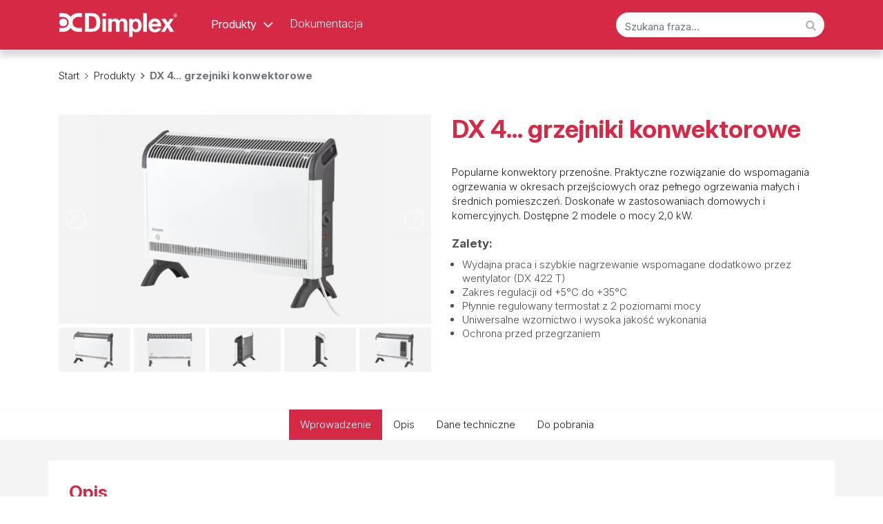

--- FILE ---
content_type: text/html; charset=UTF-8
request_url: https://glendimplex.pl/urzadzenia-elektryczne/seria-produktow/dx-grzejniki-konwektorowe
body_size: 7240
content:
<!DOCTYPE html>
<html lang="pl">

<head>
    <meta charset="UTF-8" />
    <meta name="viewport"
          content="width=device-width, initial-scale=1">
    <title>DX 4... grzejniki konwektorowe</title>

    <meta name="description"
          content="Elektryczne urządzenia grzewcze Dimplex – nowoczesne rozwiązania do ogrzewania, wentylacji i poprawy komfortu. Szeroki wybór efektywnych i energooszczędnych produktów dla domu i biznesu. Sprawdź gamę grzejników, ogrzewaczy, kurtyn powietrznych i systemów sterowania." />

    <link href="/assets/bfbb53c9/themes/white/pace-theme-minimal.css?v=1594633698" rel="stylesheet">
<link href="/assets/7ae71f85/css/bootstrap.css?v=1591536947" rel="stylesheet">
<link href="/assets/a4cae599/css/activeform.min.css?v=1550951101" rel="stylesheet">
<link href="/assets/f9c84495/css/all.min.css?v=1592513597" rel="stylesheet">
<link href="/assets/618caed2/electricalappliances.css?v=1765970828" rel="stylesheet">
<link href="/assets/618caed2/custom.css?v=1697705506" rel="stylesheet">    <meta name="csrf-param" content="_csrf">
<meta name="csrf-token" content="XPdBWA17dNfM2hTWACSfcHG36lzqYgJQkxT71d3OiSU_wDE_Uh05kuG9I5lsd9EFINSEPohVTALAdpS3nJHxXw==">

    <link rel="apple-touch-icon"
          sizes="180x180"
          href="/img/electricalappliances/apple-touch-icon.png">
    <link rel="icon"
          type="image/png"
          sizes="32x32"
          href="/img/electricalappliances/favicon-32x32.png">
    <link rel="icon"
          type="image/png"
          sizes="16x16"
          href="/img/electricalappliances/favicon-16x16.png">
    <link rel="manifest"
          href="/site-electricalappliances.webmanifest">
    <link rel="mask-icon"
          href="/img/electricalappliances/safari-pinned-tab.svg"
          color="#c50f36">
    <meta name="msapplication-TileColor"
          content="#ffffff">
    <meta name="theme-color"
          content="#ffffff">

    <!-- Global site tag (gtag.js) - Google Analytics -->
    <script async
            src="https://www.googletagmanager.com/gtag/js?id=G-654LEBJC45"></script>
    <script>
        window.dataLayer = window.dataLayer || [];

        function gtag() {
            dataLayer.push(arguments);
        }
        gtag('js', new Date());

        gtag('config', 'G-654LEBJC45');
    </script>

</head>

<body class="d-flex flex-column">
        
<header>
    <nav id="w2" class="navbar-dark drop-shadow fixed-top bg-red navbar-expand-md navbar">
<div class="container">
<a class="navbar-brand" href="/urzadzenia-elektryczne/czyste-powietrze"><img src="https://glendimplex.pl/img/electricalappliances/logo_main.png" alt=""></a>
<button type="button" class="navbar-toggler" data-toggle="collapse" data-target="#w2-collapse" aria-controls="w2-collapse" aria-expanded="false" aria-label="Toggle navigation"><span class="navbar-toggler-icon"></span></button>
<div id="w2-collapse" class="collapse navbar-collapse">
    

    <ul class="navbar-nav mr-auto ml-4">
        <li class="nav-item dropdown">
            <div class="btn-group">
                <a href="/urzadzenia-elektryczne/produkty" class="btn btn-link nav-link">Produkty</a>
                <a href="#" class="btn btn-link nav-link dropdown-toggle dropdown-toggle-split" data-toggle="dropdown" aria-haspopup="true" aria-expanded="false">
                    <span class="sr-only">Toggle Dropdown</span>
                    <i class="fa fa-angle-down" aria-hidden="true"></i>
                </a>
                <div class="dropdown-menu">
                    <a class="dropdown-item" href="/urzadzenia-elektryczne/czyste-powietrze">Czyste powietrze</a>
                    <a class="dropdown-item" href="/urzadzenia-elektryczne/smart-climate-system">Smart Climate System</a>
                </div>
            </div>
        </li>
        <li class="nav-item">
            <a class="nav-link" href="/urzadzenia-elektryczne/dokumentacja">Dokumentacja</a>
        </li>
    </ul>


    <form id="search-form" class="form-horizontal kv-form-horizontal kv-form-bs4" action="/urzadzenia-elektryczne/szukaj" method="get" role="form">        <div class="form-group highlight-addon row field-productsearch-phrase">

<div class="col-md-12">
<div class="input-group"><input type="text" id="productsearch-phrase" class="form-control" name="wyrazenie" placeholder="Szukana fraza…"><div class="input-group-append"><button type="submit" class="btn"><i class="fa fa-search" aria-hidden="true"></i></button></div></div>

<div class="help-block invalid-feedback"></div>
</div>
</div>    </form>    </div>
</div>
</nav></header>

<main class="flex-shrink-0" role="main">
    



<div class="container-xl">
    <nav aria-label="breadcrumb"><ol id="w1" class="breadcrumb"><li class="breadcrumb-item"><a href="/">Start</a></li>
<li class="breadcrumb-item"><a href="/urzadzenia-elektryczne/produkty">Produkty</a></li>
<li class="breadcrumb-item active" aria-current="page">DX 4... grzejniki konwektorowe</li>
</ol></nav>
    </div>


<article class="product-series-view">
    <section id="wprowadzenie" class="section product-series-introduction container-xl">
        <div class="row">
            <div class="col-12 col-lg-6 order-1 order-lg-2">
                <h1 class="mt-0">DX 4... grzejniki konwektorowe</h1>
                <p>Popularne konwektory przenośne. Praktyczne rozwiązanie do wspomagania ogrzewania w okresach przejściowych oraz pełnego ogrzewania małych i średnich pomieszczeń. Doskonałe w zastosowaniach domowych i komercyjnych. Dostępne 2 modele o mocy 2,0 kW.
</p><h4>Zalety:
</h4><ul><li>Wydajna praca i szybkie nagrzewanie wspomagane dodatkowo przez wentylator (DX 422 T)</li><li>Zakres regulacji od +5°C  do +35°C</li><li>Płynnie regulowany termostat z 2 poziomami mocy</li><li>Uniwersalne wzornictwo i wysoka jakość wykonania</li><li>Ochrona przed przegrzaniem</li></ul>            </div>
            <div class="col-12 col-lg-6 order-2 order-lg-1 mb-4">
                <ul id="lightSlider">
                                            <li data-thumb="https://glendimplex.pl/storage/cache/resources/product-series/thumbnail/1/CJX9Wa96-ByS3e4NVwPysEUNlYeNO3fY.png?w=117&h=72&fit=crop&fm=pjpg&s=e5a9a0154b3913b0ee4d1de9f38aa7d2">
                            <a href="https://glendimplex.pl/storage/cache/resources/product-series/thumbnail/1/CJX9Wa96-ByS3e4NVwPysEUNlYeNO3fY.png?w=1200&h=700&fit=crop&fm=pjpg&s=332366f5da1a1ca16b6899576c790db7" data-fancybox="gallery" data-width="1200" style="position: relative;">
                                <img class="img-fluid lazyload mx-auto" src="https://glendimplex.pl/storage/cache/resources/product-series/thumbnail/1/CJX9Wa96-ByS3e4NVwPysEUNlYeNO3fY.png?w=640&amp;h=360&amp;q=25&amp;blur=5&amp;fit=crop&amp;fm=pjpg&amp;s=54d4f487eeeba3f08aae13820cf8600c" alt="" data-src="https://glendimplex.pl/storage/cache/resources/product-series/thumbnail/1/CJX9Wa96-ByS3e4NVwPysEUNlYeNO3fY.png?w=640&amp;h=360&amp;fit=crop&amp;fm=pjpg&amp;s=bf2d561be57220e68c7db5299b1f6449">                                                            </a>
                        </li>
                    
                                                                        <li data-thumb="https://glendimplex.pl/storage/cache/resources/product-series/images/1/Z_z8ZHpjsbhfEuzPvQtcoo5jVl0Ny5_4.png?w=117&h=72&fit=crop&fm=pjpg&s=e3a083faeb23505962ced3d29523e0f1">
                                <a href="https://glendimplex.pl/storage/cache/resources/product-series/images/1/Z_z8ZHpjsbhfEuzPvQtcoo5jVl0Ny5_4.png?w=1200&h=700&fit=crop&fm=pjpg&s=c2ee731e076f6dbcc64f49159a45eb33" data-fancybox="gallery" data-width="1200" style="position: relative; display: block;">
                                    <img class="img-fluid lazyload mx-auto" src="https://glendimplex.pl/storage/cache/resources/product-series/images/1/Z_z8ZHpjsbhfEuzPvQtcoo5jVl0Ny5_4.png?w=640&amp;h=360&amp;q=25&amp;blur=5&amp;fit=crop&amp;fm=pjpg&amp;s=3928ca30ef9b1badea50d1c57d74129a" alt="" data-src="https://glendimplex.pl/storage/cache/resources/product-series/images/1/Z_z8ZHpjsbhfEuzPvQtcoo5jVl0Ny5_4.png?w=640&amp;h=360&amp;fit=crop&amp;fm=pjpg&amp;s=71ff7cf823822efaef99836764730c1e">                                                                    </a>
                            </li>
                                                    <li data-thumb="https://glendimplex.pl/storage/cache/resources/product-series/images/1/dD8E0ImWdK0sp0oVFwQIByZEfOqiAYQA.png?w=117&h=72&fit=crop&fm=pjpg&s=982e3148ee0d3c5a05d72f7af4d7916b">
                                <a href="https://glendimplex.pl/storage/cache/resources/product-series/images/1/dD8E0ImWdK0sp0oVFwQIByZEfOqiAYQA.png?w=1200&h=700&fit=crop&fm=pjpg&s=df1d1a3e2045e7f6e606bb70d43ea8d9" data-fancybox="gallery" data-width="1200" style="position: relative; display: block;">
                                    <img class="img-fluid lazyload mx-auto" src="https://glendimplex.pl/storage/cache/resources/product-series/images/1/dD8E0ImWdK0sp0oVFwQIByZEfOqiAYQA.png?w=640&amp;h=360&amp;q=25&amp;blur=5&amp;fit=crop&amp;fm=pjpg&amp;s=d36f78b3cae7199825775dcade788b72" alt="" data-src="https://glendimplex.pl/storage/cache/resources/product-series/images/1/dD8E0ImWdK0sp0oVFwQIByZEfOqiAYQA.png?w=640&amp;h=360&amp;fit=crop&amp;fm=pjpg&amp;s=03e713a70784ff2894028d229a4d3055">                                                                    </a>
                            </li>
                                                    <li data-thumb="https://glendimplex.pl/storage/cache/resources/product-series/images/1/Nw-jpyZLioeMEivl0gsgXE1_xUHzgdVt.png?w=117&h=72&fit=crop&fm=pjpg&s=eb1c61a0c98f4d3bf514b7b30d504e4f">
                                <a href="https://glendimplex.pl/storage/cache/resources/product-series/images/1/Nw-jpyZLioeMEivl0gsgXE1_xUHzgdVt.png?w=1200&h=700&fit=crop&fm=pjpg&s=a201c517c889eae14848ffd8953bf961" data-fancybox="gallery" data-width="1200" style="position: relative; display: block;">
                                    <img class="img-fluid lazyload mx-auto" src="https://glendimplex.pl/storage/cache/resources/product-series/images/1/Nw-jpyZLioeMEivl0gsgXE1_xUHzgdVt.png?w=640&amp;h=360&amp;q=25&amp;blur=5&amp;fit=crop&amp;fm=pjpg&amp;s=52ba500ca0c317330261044e6336952d" alt="" data-src="https://glendimplex.pl/storage/cache/resources/product-series/images/1/Nw-jpyZLioeMEivl0gsgXE1_xUHzgdVt.png?w=640&amp;h=360&amp;fit=crop&amp;fm=pjpg&amp;s=ab39c525e6f187ba5c27a007ef6dca45">                                                                    </a>
                            </li>
                                                    <li data-thumb="https://glendimplex.pl/storage/cache/resources/product-series/images/1/ZVCA1ffpjimAnidBYeHE9fp1V3qV4c9D.png?w=117&h=72&fit=crop&fm=pjpg&s=a5e18e0c666b22f204d17c02593a5e60">
                                <a href="https://glendimplex.pl/storage/cache/resources/product-series/images/1/ZVCA1ffpjimAnidBYeHE9fp1V3qV4c9D.png?w=1200&h=700&fit=crop&fm=pjpg&s=0fe79eef3e4d5afbfb677f606645a6b9" data-fancybox="gallery" data-width="1200" style="position: relative; display: block;">
                                    <img class="img-fluid lazyload mx-auto" src="https://glendimplex.pl/storage/cache/resources/product-series/images/1/ZVCA1ffpjimAnidBYeHE9fp1V3qV4c9D.png?w=640&amp;h=360&amp;q=25&amp;blur=5&amp;fit=crop&amp;fm=pjpg&amp;s=e9ba1e3114d483c873bc498ce2a89636" alt="" data-src="https://glendimplex.pl/storage/cache/resources/product-series/images/1/ZVCA1ffpjimAnidBYeHE9fp1V3qV4c9D.png?w=640&amp;h=360&amp;fit=crop&amp;fm=pjpg&amp;s=54fc7fdc806f0f8d07aa8c262d8a44be">                                                                    </a>
                            </li>
                                                    <li data-thumb="https://glendimplex.pl/storage/cache/resources/product-series/images/1/hz2rhBHhpjM2V5qi0Dzdxnq71grWniu2.png?w=117&h=72&fit=crop&fm=pjpg&s=94514596d0fbd27a844e7802697bd08d">
                                <a href="https://glendimplex.pl/storage/cache/resources/product-series/images/1/hz2rhBHhpjM2V5qi0Dzdxnq71grWniu2.png?w=1200&h=700&fit=crop&fm=pjpg&s=2d7e9bc14dbdd4213c27b410ca2537f6" data-fancybox="gallery" data-width="1200" style="position: relative; display: block;">
                                    <img class="img-fluid lazyload mx-auto" src="https://glendimplex.pl/storage/cache/resources/product-series/images/1/hz2rhBHhpjM2V5qi0Dzdxnq71grWniu2.png?w=640&amp;h=360&amp;q=25&amp;blur=5&amp;fit=crop&amp;fm=pjpg&amp;s=f7df6ab9ab7b104e8ed50a1d6d9b58ae" alt="" data-src="https://glendimplex.pl/storage/cache/resources/product-series/images/1/hz2rhBHhpjM2V5qi0Dzdxnq71grWniu2.png?w=640&amp;h=360&amp;fit=crop&amp;fm=pjpg&amp;s=3eccf9b7b4343e7b8a5a6b30a09b7b29">                                                                    </a>
                            </li>
                                                    <li data-thumb="https://glendimplex.pl/storage/cache/resources/product-series/images/1/il5EANvhbJcyYy-z4W2YXG-7ATlOcMja.png?w=117&h=72&fit=crop&fm=pjpg&s=f92a0d8eab6a1ee4c6e878c6f5c5e974">
                                <a href="https://glendimplex.pl/storage/cache/resources/product-series/images/1/il5EANvhbJcyYy-z4W2YXG-7ATlOcMja.png?w=1200&h=700&fit=crop&fm=pjpg&s=354d8be9b4f718ad3d27daa853072683" data-fancybox="gallery" data-width="1200" style="position: relative; display: block;">
                                    <img class="img-fluid lazyload mx-auto" src="https://glendimplex.pl/storage/cache/resources/product-series/images/1/il5EANvhbJcyYy-z4W2YXG-7ATlOcMja.png?w=640&amp;h=360&amp;q=25&amp;blur=5&amp;fit=crop&amp;fm=pjpg&amp;s=2eac8418699d7a75235ecc16b9077bd5" alt="" data-src="https://glendimplex.pl/storage/cache/resources/product-series/images/1/il5EANvhbJcyYy-z4W2YXG-7ATlOcMja.png?w=640&amp;h=360&amp;fit=crop&amp;fm=pjpg&amp;s=2619e91d2435163f7f9089b7e88fce95">                                                                    </a>
                            </li>
                                                    <li data-thumb="https://glendimplex.pl/storage/cache/resources/product-series/images/1/3H1Rn6PidnHx7x-nCZr2Z8athnQNj1yZ.png?w=117&h=72&fit=crop&fm=pjpg&s=d7ed2dd7d8330e51768c50c295f24afc">
                                <a href="https://glendimplex.pl/storage/cache/resources/product-series/images/1/3H1Rn6PidnHx7x-nCZr2Z8athnQNj1yZ.png?w=1200&h=700&fit=crop&fm=pjpg&s=dcd3960a746c5ad882f51556bfbc8083" data-fancybox="gallery" data-width="1200" style="position: relative; display: block;">
                                    <img class="img-fluid lazyload mx-auto" src="https://glendimplex.pl/storage/cache/resources/product-series/images/1/3H1Rn6PidnHx7x-nCZr2Z8athnQNj1yZ.png?w=640&amp;h=360&amp;q=25&amp;blur=5&amp;fit=crop&amp;fm=pjpg&amp;s=f2e4907605028b3e0a05d99964db1037" alt="" data-src="https://glendimplex.pl/storage/cache/resources/product-series/images/1/3H1Rn6PidnHx7x-nCZr2Z8athnQNj1yZ.png?w=640&amp;h=360&amp;fit=crop&amp;fm=pjpg&amp;s=445f361023bb302f50c6bb14ad9e69cb">                                                                    </a>
                            </li>
                                                            </ul>
            </div>
        </div>
    </section>

    <div id="mini-product-series-introduction" class="invisible">
        <div class="container-xl py-1">
            <div class="d-flex align-items-center">
                <img class="img-fluid mr-3 lazyload" src="https://glendimplex.pl/storage/cache/resources/product-series/thumbnail/1/CJX9Wa96-ByS3e4NVwPysEUNlYeNO3fY.png?w=100&amp;q=25&amp;blur=5&amp;fit=crop&amp;fm=pjpg&amp;s=e2460b1d5d82d9075d11f756c1ea367c" alt="" data-src="https://glendimplex.pl/storage/cache/resources/product-series/thumbnail/1/CJX9Wa96-ByS3e4NVwPysEUNlYeNO3fY.png?w=100&amp;fit=crop&amp;fm=pjpg&amp;s=458eb26219741fa2686079a5ac972e12">                <h1>DX 4... grzejniki konwektorowe</h1>
            </div>
        </div>
    </div>

    <nav id="section-nav">
        <ul id="section-nav-links" class="list-group list-group-horizontal list-group-flush d-flex align-items-center justify-content-center">
            <li class="list-group-item active"><a data-scroll href="#wprowadzenie">Wprowadzenie</a></li>
            <li class="list-group-item"><a data-scroll href="#opis">Opis</a></li>
            <li class="list-group-item"><a data-scroll href="#dane-techniczne">Dane techniczne</a></li>
                            <li class="list-group-item"><a data-scroll href="#do-pobrania">Do pobrania</a></li>
                                </ul>
    </nav>

    <div class="bg-light-gray pt-30px pb-30px">
        <section id="opis" class="section product-series-description container-xl">
            <h2>Opis</h2>
            <p>DX to seria grzejników konwektorowych Dimplex do montażu  wolnostojącego. Wyposażone są w termomechaniczny system sterowania w zakresie od +5°C do +35°C. Grzejniki wyróżniają się nowoczesnym wzornictwem i doskonale nadają się do ogrzewania powierzchni biurowych oraz mieszkalnych. Niewielkie wymiary ułatwiają montaż i zwiększają paletę zastosowań. DX 421 to model bez nawiewu, DX 422 T posiada tryb pracy bez nawiewu lub z nawiewem zapewniającym szybsze nagrzewanie pomieszczenia.
</p>        </section>

        <section id="dane-techniczne" class="section product-series-technical-data container-xl">
            <h2>Dane techniczne</h2>
            <table style="font-size: 14px; background-color: rgb(255, 255, 255);">
<tbody>
<tr>
	<td>Model
	</td>
	
	
	
	
	
	<td>DX 421
	</td>
	<td>DX 422T
	</td>
</tr>
<tr>
	<td>Nr kat.
	</td>
	
	
	
	
	
	<td>371490
	</td>
	<td>371500
	</td>
</tr>
<tr>
	<td>Moc grzewcza
	</td>
	
	
	
	
	
	<td>2,0 kW
	</td>
	<td>2,0 kW
	</td>
</tr>
<tr>
	<td>Szerokość
	</td>
	
	
	
	
	
	<td>575 mm
	</td>
	<td>575 mm
	</td>
</tr>
<tr>
	<td>Wysokość
	</td>
	
	
	
	
	
	<td>418 mm
	</td>
	<td>418 mm
	</td>
</tr>
<tr>
	<td>Głębokość
	</td>
	
	
	
	
	
	<td>200 mm
	</td>
	<td>200 mm
	</td>
</tr>
<tr>
	<td>Masa
	</td>
	
	
	
	
	
	<td>4,1 kg
	</td>
	<td>4,3 kg
	</td>
</tr>
<tr>
	<td>Stopień ochrony
	</td>
	
	
	
	
	
	<td>IP20
	</td>
	<td>IP20
	</td>
</tr>
<tr>
	<td>Klasa ochrony
	</td>
	
	
	
	
	
	<td>I
	</td>
	<td>I
	</td>
</tr>
<tr>
	<td>Zasilanie
	</td>
	
	
	
	
	
	<td>~230 V, 50 Hz
	</td>
	<td>~230 V, 50 Hz
	</td>
</tr>
</tbody>
</table>        </section>

                    <section id="do-pobrania" class="section product-series-resources container-xl">
                <h2>Do pobrania</h2>

                <div id="w0" class="grid-view"><table class="table"><tbody>
<tr data-key="28"><td><a href="/urzadzenia-elektryczne/dokumentacja/pobierz/28" title="Pobierz">Cennik 2025 – elektryczne urządzenia grzewcze Dimplex</a></td><td class="text-right"><a href="/urzadzenia-elektryczne/dokumentacja/pobierz/28" title="Pobierz"><i class="fa fa-chevron-down" aria-hidden="true"></i></a></td></tr>
<tr data-key="190"><td><a href="/urzadzenia-elektryczne/dokumentacja/pobierz/190" title="Pobierz">Katalog 2020 – elektryczne urządzenia grzewcze Dimplex</a></td><td class="text-right"><a href="/urzadzenia-elektryczne/dokumentacja/pobierz/190" title="Pobierz"><i class="fa fa-chevron-down" aria-hidden="true"></i></a></td></tr>
<tr data-key="178"><td><a href="/urzadzenia-elektryczne/dokumentacja/pobierz/178" title="Pobierz">DX 421/ DX 422 T – instrukcja montażu i obsługi</a></td><td class="text-right"><a href="/urzadzenia-elektryczne/dokumentacja/pobierz/178" title="Pobierz"><i class="fa fa-chevron-down" aria-hidden="true"></i></a></td></tr>
<tr data-key="198"><td><a href="/urzadzenia-elektryczne/dokumentacja/pobierz/198" title="Pobierz">DX / DX ...T – deklaracja zgodności</a></td><td class="text-right"><a href="/urzadzenia-elektryczne/dokumentacja/pobierz/198" title="Pobierz"><i class="fa fa-chevron-down" aria-hidden="true"></i></a></td></tr>
<tr data-key="212"><td><a href="/urzadzenia-elektryczne/dokumentacja/pobierz/212" title="Pobierz">DX 421/422T – ulotka</a></td><td class="text-right"><a href="/urzadzenia-elektryczne/dokumentacja/pobierz/212" title="Pobierz"><i class="fa fa-chevron-down" aria-hidden="true"></i></a></td></tr>
</tbody></table></div>            </section>
        
            </div>
</article>

</main>

<footer class="footer mt-auto">
    <div class="bg-red">
        <div class="container">
            <div class="row row-cols-3">
                <div class="col-12 justify-content-md-end col-sm-6 order-sm-1 col-md-7 col-lg-4  order-md-1 py-3">
                    <h4>
                        <a href="/urzadzenia-elektryczne/produkty">Produkty</a>                    </h4>
                    <ul class="list-unstyled">
                                                    <li>
                                <a href="/urzadzenia-elektryczne/kategoria/urzadzenia-elektryczne-do-programu-czyste-powietrze"
                                   title="Urządzenia elektryczne do programu Czyste Powietrze">Urządzenia elektryczne do programu Czyste Powietrze</a>
                            </li>
                                                    <li>
                                <a href="/urzadzenia-elektryczne/kategoria/smart-climate-system"
                                   title="Smart Climate System">Smart Climate System</a>
                            </li>
                                                    <li>
                                <a href="/urzadzenia-elektryczne/kategoria/grzejniki-elektryczne"
                                   title="Grzejniki elektryczne">Grzejniki elektryczne</a>
                            </li>
                                                    <li>
                                <a href="/urzadzenia-elektryczne/kategoria/systemy-regulacji-urzadzen-elektrycznych"
                                   title="Systemy regulacji">Systemy regulacji</a>
                            </li>
                                                    <li>
                                <a href="/urzadzenia-elektryczne/kategoria/piece-akumulacyjne"
                                   title="Piece akumulacyjne">Piece akumulacyjne</a>
                            </li>
                                                    <li>
                                <a href="/urzadzenia-elektryczne/kategoria/wyposazenie-dodatkowe-piecow-akumulacyjnych"
                                   title="Wyposażenie dodatkowe pieców akumulacyjnych">Wyposażenie dodatkowe pieców akumulacyjnych</a>
                            </li>
                                                    <li>
                                <a href="/urzadzenia-elektryczne/kategoria/kurtyny-powietrzne"
                                   title="Kurtyny powietrzne">Kurtyny powietrzne</a>
                            </li>
                                                    <li>
                                <a href="/urzadzenia-elektryczne/kategoria/wyposazenie-dodatkowe-kurtyn-powietrznych"
                                   title="Wyposażenie dodatkowe kurtyn powietrznych">Wyposażenie dodatkowe kurtyn powietrznych</a>
                            </li>
                                                    <li>
                                <a href="/urzadzenia-elektryczne/kategoria/promienniki-podczerwieni"
                                   title="Promienniki podczerwieni">Promienniki podczerwieni</a>
                            </li>
                                                    <li>
                                <a href="/urzadzenia-elektryczne/kategoria/wyposazenie-dodatkowe-promiennikow-podczerwieni"
                                   title="Wyposażenie dodatkowe promienników podczerwieni">Wyposażenie dodatkowe promienników podczerwieni</a>
                            </li>
                                                    <li>
                                <a href="/urzadzenia-elektryczne/kategoria/podgrzewacze-wody"
                                   title="Podgrzewacze wody">Podgrzewacze wody</a>
                            </li>
                                                    <li>
                                <a href="/urzadzenia-elektryczne/kategoria/wyposazenie-dodatkowe-podgrzewaczy-wody"
                                   title="Wyposażenie dodatkowe podgrzewaczy wody">Wyposażenie dodatkowe podgrzewaczy wody</a>
                            </li>
                                                    <li>
                                <a href="/urzadzenia-elektryczne/kategoria/oslony-clip-on-glass"
                                   title="Osłony Clip-on-Glass">Osłony Clip-on-Glass</a>
                            </li>
                                                    <li>
                                <a href="/urzadzenia-elektryczne/kategoria/zabezpieczenia-przeciwmrozowe"
                                   title="Zabezpieczenia przeciwmrozowe">Zabezpieczenia przeciwmrozowe</a>
                            </li>
                                            </ul>
                </div>
                <div class="col-12 justify-content-md-end col-sm-6 order-sm-1 col-md-5 col-lg-3 order-md-1 py-3">
                    <h4>
                        <a href="/urzadzenia-elektryczne/dokumentacja">Dokumentacja</a>                    </h4>
                    <ul class="list-unstyled">
                                                    <li>
                                <a href="/urzadzenia-elektryczne/dokumentacja#program-czyste-powietrze"
                                   title="Program Czyste Powietrze">Program Czyste Powietrze</a>
                            </li>
                                                    <li>
                                <a href="/urzadzenia-elektryczne/dokumentacja#broszury-gdhv"
                                   title="Broszury">Broszury</a>
                            </li>
                                                    <li>
                                <a href="/urzadzenia-elektryczne/dokumentacja#cenniki-gdhv"
                                   title="Cenniki">Cenniki</a>
                            </li>
                                                    <li>
                                <a href="/urzadzenia-elektryczne/dokumentacja#deklaracje-zgodnosci-gdhv"
                                   title="Deklaracje zgodności">Deklaracje zgodności</a>
                            </li>
                                                    <li>
                                <a href="/urzadzenia-elektryczne/dokumentacja#etykiety-2"
                                   title="Etykiety">Etykiety</a>
                            </li>
                                                    <li>
                                <a href="/urzadzenia-elektryczne/dokumentacja#instrukcje-gdhv"
                                   title="Instrukcje">Instrukcje</a>
                            </li>
                                            </ul>
                </div>
                <div class="col-12 col-sm-6 order-sm-1 col-md-7 col-lg-3 order-md-2  py-3">
                    <h4>Kontakt</h4>
                    <address>
                        Glen Dimplex Polska Sp. z o.o.<br>
                        ul. Serdeczna 8 budynek E, 62-081 Wysogotowo<br>
                        +48 61 842 58 05<br>
                        <a href="mailto:office@dimplex.pl">office@dimplex.pl</a>
                    </address>
                    <h5 class="mb-1">Obsługa zamówień</h5>
                    <address>
                        Magdalena Tomkowiak<br>
                        +48 61 842 58 05<br>
                        <a href="mailto:magdalena.tomkowiak@dimplex.pl">magdalena.tomkowiak@dimplex.pl</a>
                    </address>
                    <h5 class="mb-1">Serwis urządzeń elektrycznych</h5>
                    <address>
                        Infolinia Dimplex<br>
                        +48 61 635 05 63<br>
                        <a href="mailto:serwis@gdhv.pl">serwis@gdhv.pl</a>
                    </address>
                </div>
                <div class="col-12 col-sm-6 order-sm-2 order-md-4 col-md-5 col-lg-2 py-3  ">
                    <h4>
                        <a href="https://bok.dimplex24.pl/"
                           target="_blank">
                            Biuro Obsługi Klienta
                        </a>
                    </h4>
                    <h5 class="mb-1">
                        <a href="https://bok.dimplex24.pl/urzadzenia-elektryczne/">
                            Urządzenia alektryczne
                        </a>
                    </h5>
                    <ul class="list-unstyled">
                        <li>
                            <a href="https://bok.dimplex24.pl/urzadzenia-elektryczne/naprawa-gwarancyjna/"
                               target="_blank"
                               title="Naprawa gwarancyjna">Naprawa gwarancyjna</a>
                        </li>
                        <li>
                            <a href="https://bok.dimplex24.pl/urzadzenia-elektryczne/status-zgloszenia/"
                               target="_blank"
                               title="Status zgłoszenia">Status zgłoszenia</a>
                        </li>
                    </ul>


                    <div class="py-3">

                        <a href="/urzadzenia-elektryczne/smart-climate-system">
                            <img src="/img/electricalappliances/gdhv-logo.png"
                                 alt="glendimplex.pl">
                        </a>

                    </div>
                </div>
            </div>
        </div>
    </div>
    </div>

    <div class="bg-gray">
        <div class="container">
            <div class="pt-2 pb-2">
                &copy; Glen Dimplex Polska Sp. z o.o.
            </div>
        </div>
    </div>
</footer>    <script src="/assets/9c05e666/jquery.js?v=1588632646"></script>
<script src="/assets/93a59f40/yii.js?v=1594158332"></script>
<script src="/assets/93a59f40/yii.gridView.js?v=1594158332"></script>
<script src="/assets/7ae71f85/js/bootstrap.bundle.js?v=1591536947"></script>
<script src="/assets/833f4878/pace-js/pace.min.js?v=1594633698"></script>
<script src="/assets/93a59f40/yii.activeForm.js?v=1594158332"></script>
<script src="/assets/a4cae599/js/activeform.min.js?v=1550951101"></script>
<!--[if lt IE 9]>
<script src="/assets/e148f52a/dist/html5shiv.min.js?v=1590427546"></script>
<![endif]-->
<script src="/assets/618caed2/lazysizes.min.js?v=1591981771" async="async"></script>
<script src="/assets/618caed2/lightslider.min.js?v=1592219664"></script>
<script src="/assets/618caed2/smooth-scroll.polyfills.min.js?v=1592227774"></script>
<script src="/assets/618caed2/jquery.fancybox.min.js?v=1592387253"></script>
<script src="/assets/618caed2/electricalappliances.js?v=1765967250"></script>
<script>jQuery(function ($) {

	$("#lightSlider").lightSlider({
		gallery: true,
		item: 1,
		loop: true,
		slideMargin: 0,
		thumbItem: 5,
    });

    $('#lightSlider li:not(".clone") a').fancybox({
        backFocus : false, //The most important options for sync bug fix
        buttons : [
            'close'
        ]
    });


    (function() {
        'use strict';

        var section = document.querySelectorAll(".section");
        var sections = {};
        var i = 0;

        Array.prototype.forEach.call(section, function(e) {
            sections[e.id] = e.offsetTop;
        });

        window.onscroll = function() {
            var scrollPosition = document.documentElement.scrollTop || document.body.scrollTop;

            for (i in sections) {
            if (sections[i] <= (scrollPosition + 200)) {
                $('.list-group-item').removeClass("active");
                $('a[href*=' + i + ']').parent().addClass("active");
            }
            }
        };
    })();

    var scroll = new SmoothScroll('a[href*="#"]', {
	    speed: 500,
        speedAsDuration: true,
        offset: 200,
        easing: 'easeInOutCubic'
    });

    if ($(window).width() > 992) {
        $(window).scroll(function(){
            if ($(this).scrollTop() > $('#wprowadzenie').height()) {
                $('#section-nav').addClass("sticked");
                $('#mini-product-series-introduction').removeClass("invisible");
            }else{
                $('#section-nav').removeClass("sticked");
                $('#mini-product-series-introduction').addClass("invisible");
            }

            $('[data-spy="scroll"]').each(function () {
                $(this).scrollspy('refresh');
            })
        });
    }
jQuery('#w0').yiiGridView({"filterUrl":"\/urzadzenia-elektryczne\/seria-produktow\/dx-grzejniki-konwektorowe","filterSelector":"#w0-filters input, #w0-filters select","filterOnFocusOut":true});
var $el=jQuery("#search-form .kv-hint-special");if($el.length){$el.each(function(){$(this).activeFieldHint()});}kvBs4InitForm();
jQuery('#search-form').yiiActiveForm([], []);
});</script></body>

</html>


--- FILE ---
content_type: text/css
request_url: https://glendimplex.pl/assets/618caed2/custom.css?v=1697705506
body_size: 58
content:
@media(min-width: 992px){#cp-howto .half{max-width:480px}}@media(min-width: 1200px){#cp-howto .half{max-width:570px}}.category-grid{display:grid;grid-template-columns:repeat(3, 1fr);gap:15px;justify-items:center}@media(max-width: 1024px){.category-grid{grid-template-columns:repeat(2, 1fr)}}@media(max-width: 768px){.category-grid{grid-template-columns:1fr}}.product-search .category-grid{grid-template-columns:repeat(4, 1fr)}@media(max-width: 1024px){.product-search .category-grid{grid-template-columns:repeat(3, 1fr)}}@media(max-width: 768px){.product-search .category-grid{grid-template-columns:2fr}}#mini-product-series-introduction,#section-nav{z-index:100}.product-grid>div{z-index:1}
